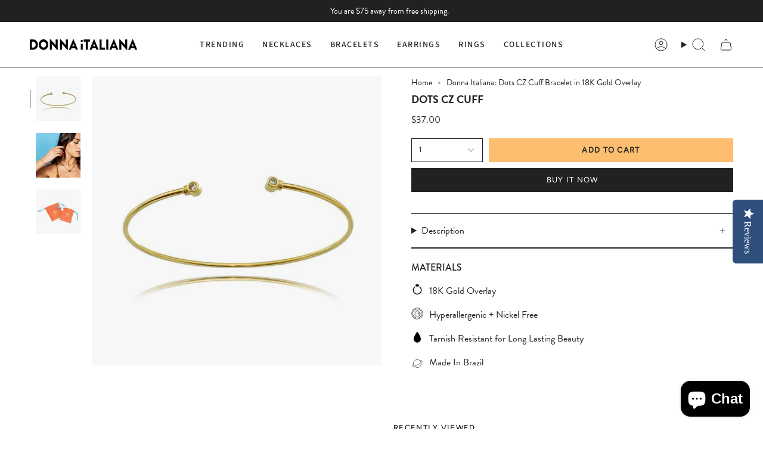

--- FILE ---
content_type: text/html; charset=utf-8
request_url: https://donnaitaliana.co/products/dots-cz-cuff?section_id=api-product-grid-item
body_size: 1078
content:
<div id="shopify-section-api-product-grid-item" class="shopify-section">

<div data-api-content>
<div class="grid-item product-item  product-item--centered product-item--outer-text product-item--has-quickbuy "
    id="product-item--api-product-grid-item-4344727437401"
    style="--swatch-size: var(--swatch-size-filters);"
    data-grid-item
  >
    <div class="product-item__image double__image" data-product-image>
      <a class="product-link" href="/products/dots-cz-cuff" aria-label="Dots CZ Cuff" data-product-link="/products/dots-cz-cuff"><div class="product-item__bg" data-product-image-default><figure class="image-wrapper image-wrapper--cover lazy-image lazy-image--backfill is-loading" style="--aspect-ratio: 1;" data-aos="img-in"
  data-aos-delay="||itemAnimationDelay||"
  data-aos-duration="800"
  data-aos-anchor="||itemAnimationAnchor||"
  data-aos-easing="ease-out-quart"><img src="//donnaitaliana.co/cdn/shop/products/dots-cz-cuff-437043.jpg?crop=center&amp;height=1000&amp;v=1585588175&amp;width=1000" alt="Dots CZ Cuff - Donna Italiana ®" width="1000" height="1000" loading="eager" srcset="//donnaitaliana.co/cdn/shop/products/dots-cz-cuff-437043.jpg?v=1585588175&amp;width=136 136w, //donnaitaliana.co/cdn/shop/products/dots-cz-cuff-437043.jpg?v=1585588175&amp;width=160 160w, //donnaitaliana.co/cdn/shop/products/dots-cz-cuff-437043.jpg?v=1585588175&amp;width=180 180w, //donnaitaliana.co/cdn/shop/products/dots-cz-cuff-437043.jpg?v=1585588175&amp;width=220 220w, //donnaitaliana.co/cdn/shop/products/dots-cz-cuff-437043.jpg?v=1585588175&amp;width=254 254w, //donnaitaliana.co/cdn/shop/products/dots-cz-cuff-437043.jpg?v=1585588175&amp;width=284 284w, //donnaitaliana.co/cdn/shop/products/dots-cz-cuff-437043.jpg?v=1585588175&amp;width=292 292w, //donnaitaliana.co/cdn/shop/products/dots-cz-cuff-437043.jpg?v=1585588175&amp;width=320 320w, //donnaitaliana.co/cdn/shop/products/dots-cz-cuff-437043.jpg?v=1585588175&amp;width=480 480w, //donnaitaliana.co/cdn/shop/products/dots-cz-cuff-437043.jpg?v=1585588175&amp;width=528 528w, //donnaitaliana.co/cdn/shop/products/dots-cz-cuff-437043.jpg?v=1585588175&amp;width=640 640w, //donnaitaliana.co/cdn/shop/products/dots-cz-cuff-437043.jpg?v=1585588175&amp;width=720 720w, //donnaitaliana.co/cdn/shop/products/dots-cz-cuff-437043.jpg?v=1585588175&amp;width=960 960w, //donnaitaliana.co/cdn/shop/products/dots-cz-cuff-437043.jpg?v=1585588175&amp;width=1000 1000w" sizes="100vw" fetchpriority="high" class=" is-loading ">
</figure>

&nbsp;</div><div class="product-item__bg__under"><figure class="image-wrapper image-wrapper--cover lazy-image lazy-image--backfill is-loading" style="--aspect-ratio: 1;"><img src="//donnaitaliana.co/cdn/shop/products/dots-cz-cuff-174402.jpg?crop=center&amp;height=2048&amp;v=1585588176&amp;width=2048" alt="Dots CZ Cuff - Donna Italiana ®" width="2048" height="2048" loading="lazy" srcset="//donnaitaliana.co/cdn/shop/products/dots-cz-cuff-174402.jpg?v=1585588176&amp;width=136 136w, //donnaitaliana.co/cdn/shop/products/dots-cz-cuff-174402.jpg?v=1585588176&amp;width=160 160w, //donnaitaliana.co/cdn/shop/products/dots-cz-cuff-174402.jpg?v=1585588176&amp;width=180 180w, //donnaitaliana.co/cdn/shop/products/dots-cz-cuff-174402.jpg?v=1585588176&amp;width=220 220w, //donnaitaliana.co/cdn/shop/products/dots-cz-cuff-174402.jpg?v=1585588176&amp;width=254 254w, //donnaitaliana.co/cdn/shop/products/dots-cz-cuff-174402.jpg?v=1585588176&amp;width=284 284w, //donnaitaliana.co/cdn/shop/products/dots-cz-cuff-174402.jpg?v=1585588176&amp;width=292 292w, //donnaitaliana.co/cdn/shop/products/dots-cz-cuff-174402.jpg?v=1585588176&amp;width=320 320w, //donnaitaliana.co/cdn/shop/products/dots-cz-cuff-174402.jpg?v=1585588176&amp;width=480 480w, //donnaitaliana.co/cdn/shop/products/dots-cz-cuff-174402.jpg?v=1585588176&amp;width=528 528w, //donnaitaliana.co/cdn/shop/products/dots-cz-cuff-174402.jpg?v=1585588176&amp;width=640 640w, //donnaitaliana.co/cdn/shop/products/dots-cz-cuff-174402.jpg?v=1585588176&amp;width=720 720w, //donnaitaliana.co/cdn/shop/products/dots-cz-cuff-174402.jpg?v=1585588176&amp;width=960 960w, //donnaitaliana.co/cdn/shop/products/dots-cz-cuff-174402.jpg?v=1585588176&amp;width=1080 1080w, //donnaitaliana.co/cdn/shop/products/dots-cz-cuff-174402.jpg?v=1585588176&amp;width=1296 1296w, //donnaitaliana.co/cdn/shop/products/dots-cz-cuff-174402.jpg?v=1585588176&amp;width=1512 1512w, //donnaitaliana.co/cdn/shop/products/dots-cz-cuff-174402.jpg?v=1585588176&amp;width=1728 1728w, //donnaitaliana.co/cdn/shop/products/dots-cz-cuff-174402.jpg?v=1585588176&amp;width=1950 1950w, //donnaitaliana.co/cdn/shop/products/dots-cz-cuff-174402.jpg?v=1585588176&amp;width=2048 2048w" sizes="100vw" class=" fit-cover is-loading ">
</figure>
</div></a>

      <quick-add-product>
      <div class="quick-add__holder" data-quick-add-holder="4344727437401"><form method="post" action="/cart/add" id="ProductForm--api-product-grid-item-4344727437401" accept-charset="UTF-8" class="shopify-product-form" enctype="multipart/form-data"><input type="hidden" name="form_type" value="product" /><input type="hidden" name="utf8" value="✓" /><input type="hidden" name="id" value="31124085604441"><button class="quick-add__button caps"
              type="submit"
              name="add"
              aria-label="Quick add"
              data-add-to-cart
            >
              <span class="btn__text">Quick add
</span>
              <span class="btn__plus"></span>
              <span class="btn__added">&nbsp;</span>
              <span class="btn__loader">
                <svg height="18" width="18" class="svg-loader">
                  <circle r="7" cx="9" cy="9" />
                  <circle stroke-dasharray="87.96459430051421 87.96459430051421" r="7" cx="9" cy="9" />
                </svg>
              </span>
              <span class="btn__error" data-message-error>&nbsp;</span>
            </button><input type="hidden" name="product-id" value="4344727437401" /><input type="hidden" name="section-id" value="api-product-grid-item" /></form></div>
    </quick-add-product>
    </div>

    <div class="product-information" data-product-information>
      <div class="product-item__info">
        <a class="product-link" href="/products/dots-cz-cuff" data-product-link="/products/dots-cz-cuff">
          <p class="product-item__title">Dots CZ Cuff</p>

          <div class="product-item__price__holder"><div class="product-item__price" data-product-price>
              
<span class="price">
  
    <span class="new-price">
      
$37.00
</span>
    
  
</span>

            </div>
          </div>
        </a></div>
    </div>
  </div></div></div>